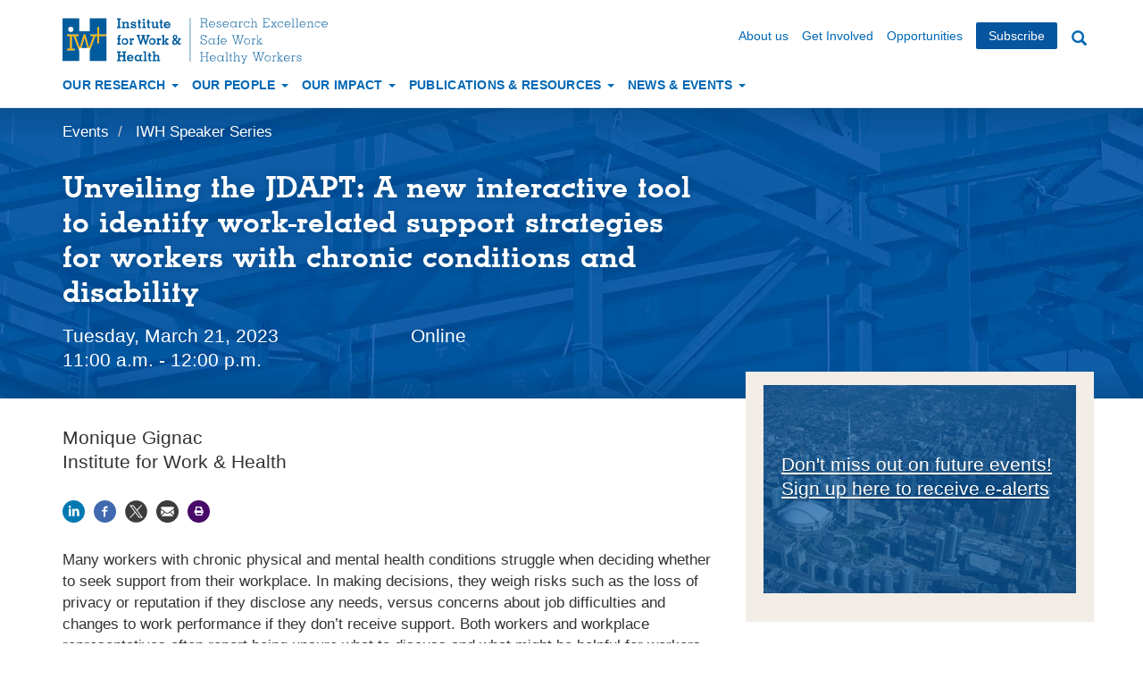

--- FILE ---
content_type: text/html; charset=UTF-8
request_url: https://www.iwh.on.ca/events/speaker-series/2023-mar-21
body_size: 37630
content:
<!DOCTYPE html>
<html  lang="en" dir="ltr">
  <head>
    <meta charset="utf-8" />
<meta name="description" content="Many workers with chronic physical and mental health conditions struggle when deciding whether to seek support from their workplace. The Job Demands and Accommodation Planning Tool (JDAPT) is designed to help address the complexity of disclosure decisions. Developed as part of a large research partnership, the JDAPT is an online, interactive tool that guides users through a series of simple questions about their job demands, job tasks and working conditions. In this presentation, Dr. Monique Gignac describes the JDAPT tool, its development, as well as data from two studies on the tool. She discusses the JDAPT’s potential to help workers by focusing on work solutions, not medical diagnoses and symptoms." />
<meta name="twitter:card" content="summary_large_image" />
<meta name="twitter:description" content="Many workers with chronic physical and mental health conditions struggle when deciding whether to seek support from their workplace. The Job Demands and Accommodation Planning Tool (JDAPT) is designed to help address the complexity of disclosure decisions. Developed as part of a large research partnership, the JDAPT is an online, interactive tool that guides users through a series of simple questions about their job demands, job tasks and working conditions. In this presentation, Dr. Monique Gignac describes the JDAPT tool, its development, as well as data from two studies on the tool. She discusses the JDAPT’s potential to help workers by focusing on work solutions, not medical diagnoses and symptoms." />
<meta name="twitter:site" content="@iwhresearch" />
<meta name="twitter:title" content="Unveiling the JDAPT: A new interactive tool to identify work-related support strategies for workers with chronic conditions and disability" />
<meta name="MobileOptimized" content="width" />
<meta name="HandheldFriendly" content="true" />
<meta name="viewport" content="width=device-width, initial-scale=1.0" />
<link rel="stylesheet" href="/sites/iwh/files/fontyourface/local_fonts/memphis_medium/font.css" media="all" />
<link rel="stylesheet" href="/sites/iwh/files/fontyourface/local_fonts/memphis_light/font.css" media="all" />
<link rel="stylesheet" href="/sites/iwh/files/fontyourface/local_fonts/memphis_extra_light/font.css" media="all" />
<link rel="stylesheet" href="/sites/iwh/files/fontyourface/local_fonts/memphis_bold/font.css" media="all" />
<link rel="icon" href="/themes/custom/iwh_boots/favicon.ico" type="image/vnd.microsoft.icon" />
<link rel="canonical" href="https://www.iwh.on.ca/events/speaker-series/2023-mar-21" />
<link rel="shortlink" href="https://www.iwh.on.ca/node/4023" />

    <title>Unveiling the JDAPT: A new interactive tool to identify work-related support strategies for workers with chronic conditions and disability</title>
    <link rel="stylesheet" media="all" href="/sites/iwh/files/css/css_OSBKqSCTxAj6RnoIaQmX7gNGcQyEAsG6VPd2L31N32w.css?delta=0&amp;language=en&amp;theme=iwh_boots&amp;include=eJxlj9EOgzAIRX-o2k9qqEVlo9JAa-ffT12WPeyF5J57SCCKVKsKxc8KGbvo002i6JO2AjzCA16O-hriJfqFJQIPVg-mbXEFFJZzebWv_yNj20qLTLZiciYTAYeMicBHMJqcHVYxXwHdTgklYI6YwkzIyStakc1ox-EuTwW7-XuOWVJjdB3jLJo_p90__JE3SABX-A" />
<link rel="stylesheet" media="all" href="https://cdn.jsdelivr.net/npm/entreprise7pro-bootstrap@3.4.8/dist/css/bootstrap.min.css" integrity="sha256-zL9fLm9PT7/fK/vb1O9aIIAdm/+bGtxmUm/M1NPTU7Y=" crossorigin="anonymous" />
<link rel="stylesheet" media="all" href="https://cdn.jsdelivr.net/npm/@unicorn-fail/drupal-bootstrap-styles@0.0.2/dist/3.1.1/7.x-3.x/drupal-bootstrap.min.css" integrity="sha512-nrwoY8z0/iCnnY9J1g189dfuRMCdI5JBwgvzKvwXC4dZ+145UNBUs+VdeG/TUuYRqlQbMlL4l8U3yT7pVss9Rg==" crossorigin="anonymous" />
<link rel="stylesheet" media="all" href="https://cdn.jsdelivr.net/npm/@unicorn-fail/drupal-bootstrap-styles@0.0.2/dist/3.1.1/8.x-3.x/drupal-bootstrap.min.css" integrity="sha512-jM5OBHt8tKkl65deNLp2dhFMAwoqHBIbzSW0WiRRwJfHzGoxAFuCowGd9hYi1vU8ce5xpa5IGmZBJujm/7rVtw==" crossorigin="anonymous" />
<link rel="stylesheet" media="all" href="https://cdn.jsdelivr.net/npm/@unicorn-fail/drupal-bootstrap-styles@0.0.2/dist/3.2.0/7.x-3.x/drupal-bootstrap.min.css" integrity="sha512-U2uRfTiJxR2skZ8hIFUv5y6dOBd9s8xW+YtYScDkVzHEen0kU0G9mH8F2W27r6kWdHc0EKYGY3JTT3C4pEN+/g==" crossorigin="anonymous" />
<link rel="stylesheet" media="all" href="https://cdn.jsdelivr.net/npm/@unicorn-fail/drupal-bootstrap-styles@0.0.2/dist/3.2.0/8.x-3.x/drupal-bootstrap.min.css" integrity="sha512-JXQ3Lp7Oc2/VyHbK4DKvRSwk2MVBTb6tV5Zv/3d7UIJKlNEGT1yws9vwOVUkpsTY0o8zcbCLPpCBG2NrZMBJyQ==" crossorigin="anonymous" />
<link rel="stylesheet" media="all" href="https://cdn.jsdelivr.net/npm/@unicorn-fail/drupal-bootstrap-styles@0.0.2/dist/3.3.1/7.x-3.x/drupal-bootstrap.min.css" integrity="sha512-ZbcpXUXjMO/AFuX8V7yWatyCWP4A4HMfXirwInFWwcxibyAu7jHhwgEA1jO4Xt/UACKU29cG5MxhF/i8SpfiWA==" crossorigin="anonymous" />
<link rel="stylesheet" media="all" href="https://cdn.jsdelivr.net/npm/@unicorn-fail/drupal-bootstrap-styles@0.0.2/dist/3.3.1/8.x-3.x/drupal-bootstrap.min.css" integrity="sha512-kTMXGtKrWAdF2+qSCfCTa16wLEVDAAopNlklx4qPXPMamBQOFGHXz0HDwz1bGhstsi17f2SYVNaYVRHWYeg3RQ==" crossorigin="anonymous" />
<link rel="stylesheet" media="all" href="https://cdn.jsdelivr.net/npm/@unicorn-fail/drupal-bootstrap-styles@0.0.2/dist/3.4.0/8.x-3.x/drupal-bootstrap.min.css" integrity="sha512-tGFFYdzcicBwsd5EPO92iUIytu9UkQR3tLMbORL9sfi/WswiHkA1O3ri9yHW+5dXk18Rd+pluMeDBrPKSwNCvw==" crossorigin="anonymous" />
<link rel="stylesheet" media="all" href="/sites/iwh/files/css/css_CaQRVASx8FWdnmZseIygXTYcAmOMJ7ufFrsEPNS1alM.css?delta=9&amp;language=en&amp;theme=iwh_boots&amp;include=eJxlj9EOgzAIRX-o2k9qqEVlo9JAa-ffT12WPeyF5J57SCCKVKsKxc8KGbvo002i6JO2AjzCA16O-hriJfqFJQIPVg-mbXEFFJZzebWv_yNj20qLTLZiciYTAYeMicBHMJqcHVYxXwHdTgklYI6YwkzIyStakc1ox-EuTwW7-XuOWVJjdB3jLJo_p90__JE3SABX-A" />

    <script type="application/json" data-drupal-selector="drupal-settings-json">{"path":{"baseUrl":"\/","pathPrefix":"","currentPath":"node\/4023","currentPathIsAdmin":false,"isFront":false,"currentLanguage":"en"},"pluralDelimiter":"\u0003","suppressDeprecationErrors":true,"gtag":{"tagId":"G-0CBPK40CJS","consentMode":false,"otherIds":[],"events":[],"additionalConfigInfo":[]},"ajaxPageState":{"libraries":"[base64]","theme":"iwh_boots","theme_token":null},"ajaxTrustedUrl":{"\/search":true},"bootstrap":{"forms_has_error_value_toggle":1,"modal_animation":1,"modal_backdrop":"true","modal_focus_input":1,"modal_keyboard":1,"modal_select_text":1,"modal_show":1,"modal_size":"","popover_enabled":1,"popover_animation":1,"popover_auto_close":1,"popover_container":"body","popover_content":"","popover_delay":"0","popover_html":0,"popover_placement":"right","popover_selector":"","popover_title":"","popover_trigger":"click"},"views":{"ajax_path":"\/views\/ajax","ajaxViews":{"views_dom_id:6ffc3a31517f0f446f1943b9131e6b252d8bdc1e1c28f67ef798dcefe32fe921":{"view_name":"project_page_lists","view_display_id":"block_10","view_args":"4023","view_path":"\/node\/4023","view_base_path":null,"view_dom_id":"6ffc3a31517f0f446f1943b9131e6b252d8bdc1e1c28f67ef798dcefe32fe921","pager_element":0},"views_dom_id:37b34f0702d072f9d3540bfa989c660cfc206ba6cae6dff625c428f79088bd47":{"view_name":"projects","view_display_id":"block_1","view_args":"4023","view_path":"\/node\/4023","view_base_path":"projects","view_dom_id":"37b34f0702d072f9d3540bfa989c660cfc206ba6cae6dff625c428f79088bd47","pager_element":0},"views_dom_id:753f4d046ed22c7433ac09c9ce83b4ff5670bbbb6bd515e3d2316b51b4acd0cf":{"view_name":"presenter_info","view_display_id":"block_1","view_args":"4023","view_path":"\/node\/4023","view_base_path":null,"view_dom_id":"753f4d046ed22c7433ac09c9ce83b4ff5670bbbb6bd515e3d2316b51b4acd0cf","pager_element":0},"views_dom_id:5b49d6a48de6b966d57cf025857942ed8395cc7369e7cb47417f64676cd5d0f0":{"view_name":"videos","view_display_id":"block_1","view_args":"4023","view_path":"\/node\/4023","view_base_path":null,"view_dom_id":"5b49d6a48de6b966d57cf025857942ed8395cc7369e7cb47417f64676cd5d0f0","pager_element":0}}},"user":{"uid":0,"permissionsHash":"c31b9d429ce074383077f5d70b72181322c4ddd1d3f4f7a5c2b964e6dce75d57"}}</script>
<script src="/sites/iwh/files/js/js_Q1TY-EhTnIjvN0iBPA6ds-xd08e6byP2hUm_rsWdaUo.js?scope=header&amp;delta=0&amp;language=en&amp;theme=iwh_boots&amp;include=eJxljeEKhDAMg19o2kcqHdRamXZsZfPe_sRDD_RPSD4SEs28eqEM8XKYC6Nu6uFGkC1b4xLETBKjk4Ac8swjLbQH7TOeU5BkkdJQ_ZN0k9CUe4VTf83OcbKy4v_oRb4-4D_6"></script>
<script src="/modules/contrib/google_tag/js/gtag.js?t76dij"></script>

  </head>
  <body class="fontyourface iwh4023 path-node page-node-type-event navbar-is-static-top has-glyphicons">
    <a href="#main-content" class="visually-hidden focusable skip-link">
      Skip to main content
    </a>
    
      <div class="dialog-off-canvas-main-canvas" data-off-canvas-main-canvas>
    

          <header class="navbar navbar-default navbar-static-top" id="navbar" role="banner">
              <div class="container">
            <div class="navbar-header">
          <div class="clearfix region region-navigation">
          <a class="logo navbar-btn pull-left" href="/" title="Home" rel="home">
      <img src="/sites/iwh/files/iwh/iwh_logo.svg" alt="Institute for Work &amp; Health: Research excellence. Safe work. Healthy workers. - Home" />
    </a>
   <nav role="navigation" aria-labelledby="block-secondarynavigation-wd-screen-menu" id="block-secondarynavigation-wd-screen" class="clearfix pull-right hidden-xs hidden-sm">
            
  <h2 class="visually-hidden" id="block-secondarynavigation-wd-screen-menu">Secondary navigation</h2>
  

        
              <ul class="menu nav navbar-nav">
                            <li>
        <a href="/about-us" data-drupal-link-system-path="node/1483">About us</a>
                  </li>
                        <li>
        <a href="/get-involved" data-drupal-link-system-path="node/4466">Get Involved</a>
                  </li>
                        <li>
        <a href="/opportunities" data-drupal-link-system-path="node/1482">Opportunities</a>
                  </li>
                        <li>
        <a href="/subscribe" data-drupal-link-system-path="webform/e_alerts_sign_up">Subscribe</a>
                  </li>
        </ul>
  


  </nav>

  </div>

                          <button type="button" class="navbar-toggle" data-toggle="collapse" data-target="#navbar-collapse">
            <span class="sr-only">Toggle navigation</span>
            <span class="icon-bar"></span>
            <span class="icon-bar"></span>
            <span class="icon-bar"></span>
          </button>
              </div>

                    <div id="navbar-collapse" class="navbar-collapse collapse">
            <div class="clearfix region region-navigation-collapsible">
    <nav role="navigation" aria-labelledby="block-iwh-boots-main-menu-menu" id="block-iwh-boots-main-menu">
            
  <h2 class="visually-hidden" id="block-iwh-boots-main-menu-menu">Main navigation</h2>
  

        
              <ul class="menu nav navbar-nav">
                            <li class="expanded dropdown">
        <a href="" class="dropdown-toggle" data-toggle="dropdown">Our Research <span class="caret"></span></a>
                                  <ul class="menu dropdown-menu">
                            <li>
        <a href="/research-priorities" data-drupal-link-system-path="node/4168">Research priorities</a>
                  </li>
                        <li>
        <a href="/topics" data-drupal-link-system-path="topics">Selected topics</a>
                  </li>
                        <li>
        <a href="/projects" data-drupal-link-system-path="projects">Project directory</a>
                  </li>
        </ul>
  
            </li>
                        <li class="expanded dropdown">
        <a href="" class="dropdown-toggle" data-toggle="dropdown">Our People <span class="caret"></span></a>
                                  <ul class="menu dropdown-menu">
                            <li>
        <a href="/scientists" data-drupal-link-system-path="node/73">Scientists</a>
                  </li>
                        <li>
        <a href="/executive-team" data-drupal-link-system-path="node/72">Executive team</a>
                  </li>
                        <li>
        <a href="/board-of-directors" data-drupal-link-system-path="node/69">Board of Directors</a>
                  </li>
                        <li>
        <a href="/scientific-advisory-committee" data-drupal-link-system-path="node/70">Scientific Advisory Committee</a>
                  </li>
                        <li>
        <a href="/adjunct-scientists" data-drupal-link-system-path="node/74">Adjunct scientists</a>
                  </li>
                        <li>
        <a href="/staff" data-drupal-link-system-path="staff">Staff directory</a>
                  </li>
        </ul>
  
            </li>
                        <li class="expanded dropdown">
        <a href="" class="dropdown-toggle" data-toggle="dropdown">Our Impact <span class="caret"></span></a>
                                  <ul class="menu dropdown-menu">
                            <li>
        <a href="/research-impact" data-drupal-link-system-path="node/2726">Research impact</a>
                  </li>
                        <li>
        <a href="/impact-case-studies" data-drupal-link-system-path="impact-case-studies">Impact case studies</a>
                  </li>
                        <li>
        <a href="/knowledge-transfer-and-exchange" data-drupal-link-system-path="node/2720">Knowledge transfer &amp; exchange</a>
                  </li>
                        <li>
        <a href="/stakeholder-networks" data-drupal-link-system-path="node/2728">Our stakeholder networks</a>
                  </li>
                        <li>
        <a href="/partner-organizations" data-drupal-link-system-path="node/75">Partner organizations</a>
                  </li>
                        <li>
        <a href="/building-capacity" data-drupal-link-system-path="node/4374">Building capacity</a>
                  </li>
        </ul>
  
            </li>
                        <li class="expanded dropdown">
        <a href="" class="dropdown-toggle" data-toggle="dropdown">Publications &amp; Resources <span class="caret"></span></a>
                                  <ul class="menu dropdown-menu">
                            <li>
        <a href="/plain-language-summaries" data-drupal-link-system-path="plain-language-summaries">Plain-language summaries</a>
                  </li>
                        <li>
        <a href="/tools-and-guides" data-drupal-link-system-path="tools-and-guides">Tools &amp; guides</a>
                  </li>
                        <li>
        <a href="/videos-and-presentations" data-drupal-link-system-path="node/3254">Videos &amp; presentations</a>
                  </li>
                        <li>
        <a href="/scientific-reports" data-drupal-link-system-path="scientific-reports">Scientific reports</a>
                  </li>
                        <li>
        <a href="/journal-articles" data-drupal-link-system-path="journal-articles">Journal articles</a>
                  </li>
                        <li>
        <a href="/what-researchers-mean-by" data-drupal-link-system-path="what-researchers-mean-by">What researchers mean by...</a>
                  </li>
                        <li>
        <a href="/corporate-reports" data-drupal-link-system-path="node/2630">Corporate reports</a>
                  </li>
                        <li>
        <a href="/publications" data-drupal-link-system-path="publications">Document directory</a>
                  </li>
        </ul>
  
            </li>
                        <li class="expanded dropdown">
        <a href="" class="dropdown-toggle" data-toggle="dropdown">News &amp; Events <span class="caret"></span></a>
                                  <ul class="menu dropdown-menu">
                            <li>
        <a href="/events" data-drupal-link-system-path="events">Events</a>
                  </li>
                        <li>
        <a href="/news" data-drupal-link-system-path="news">What&#039;s new</a>
                  </li>
                        <li>
        <a href="/media-room" data-drupal-link-system-path="node/87">Media room</a>
                  </li>
                        <li>
        <a href="/iwh-in-media" data-drupal-link-system-path="node/88">IWH in the media</a>
                  </li>
                        <li>
        <a href="/iwh-news-archive" data-drupal-link-system-path="node/1002">IWH News archive</a>
                  </li>
        </ul>
  
            </li>
        </ul>
  


  </nav>
<nav role="navigation" aria-labelledby="block-secondarynavigation-menu" id="block-secondarynavigation" class="clearfix visible-xs-block visible-sm-block">
            
  <h2 class="visually-hidden" id="block-secondarynavigation-menu">Secondary navigation</h2>
  

        
              <ul class="menu nav navbar-nav">
                            <li>
        <a href="/about-us" data-drupal-link-system-path="node/1483">About us</a>
                  </li>
                        <li>
        <a href="/get-involved" data-drupal-link-system-path="node/4466">Get Involved</a>
                  </li>
                        <li>
        <a href="/opportunities" data-drupal-link-system-path="node/1482">Opportunities</a>
                  </li>
                        <li>
        <a href="/subscribe" data-drupal-link-system-path="webform/e_alerts_sign_up">Subscribe</a>
                  </li>
        </ul>
  


  </nav>
<section class="views-exposed-form block block-views block-views-exposed-filter-blocksearch-v2-search-block clearfix" data-drupal-selector="views-exposed-form-search-v2-search-block" id="block-search-block-v2">
  
    

      <form action="/search" method="get" id="views-exposed-form-search-v2-search-block" accept-charset="UTF-8">
  <div class="form--inline form-inline clearfix">
  <div class="form-item js-form-item form-type-textfield js-form-type-textfield form-item-keys js-form-item-keys form-no-label form-group">
  
  
  <input placeholder="Enter your keywords" data-drupal-selector="edit-keys" class="form-text form-control" type="text" id="edit-keys" name="keys" value="" size="30" maxlength="128" />

  
  
  </div>
<div data-drupal-selector="edit-actions" class="form-actions form-group js-form-wrapper form-wrapper" id="edit-actions"><button data-drupal-selector="edit-submit-search-v2" class="button js-form-submit form-submit btn-primary btn icon-before" type="submit" id="edit-submit-search-v2" value="Search"><span class="icon glyphicon glyphicon-search" aria-hidden="true"></span>
Search</button></div>

</div>

</form>

  </section>


  </div>

        </div>
                    </div>
          </header>
  

<div role="main" class="main-container js-quickedit-main-content">

    
  <div class="container-fluid">
    <div class="row">

                  <section class="col-sm-12">
        
                                      <div class="highlighted">  <div class="region region-highlighted">
    <div data-drupal-messages-fallback class="hidden"></div>

  </div>
</div>
                  
                
                
                                      
                          
                          <a id="main-content"></a>
            <div class="region region-content">
      <div class="row bs-2col-bricked node node--type-event node--view-mode-full" class="container-fluid">
  
<div class="page-head">
<div class="page-head-inner">
<div class="container">

<div class="row">
    <div class="col-sm-12 col-md-8 bs-region bs-region--top">
          
            <div class="field field--name-dynamic-block-fieldnode-breadcrumbs field--type-ds field--label-hidden field--item">  <ol class="breadcrumb">
          <li >
                  <a href="/events">Events</a>
              </li>
          <li >
                  <a href="/events/speaker-series">IWH Speaker Series</a>
              </li>
      </ol>
</div>
      
            <div class="field field--name-node-title field--type-ds field--label-hidden field--item"><h1 class="page-header">
  Unveiling the JDAPT: A new interactive tool to identify work-related support strategies for workers with chronic conditions and disability
</h1>
</div>
      
  </div>
  </div>

<div class="row">
    <div class="col-sm-12 col-md-4 bs-region bs-region--top-left">
        
            <p  class="lead">
                  <time datetime="2023-03-21T12:00:00Z">Tuesday, March 21, 2023</time>

      
      </p>
  

    
            <p  class="lead">
                  11:00 a.m. - 12:00 p.m.
      
      </p>
  


  </div>
  
    <div class="col-sm-12 col-md-5 bs-region bs-region--top-right">
        
            <p  class="lead">
                  Online
      
      </p>
  


  </div>
  </div><!-- end row -->

</div><!-- end container -->
</div><!-- end page head inner -->
</div><!-- end page head -->


<div class="main">
<div class="container">
<div class="row">
    <div class="col-sm-12 col-md-8 bs-region bs-region--bottom-left">
          <div  class="lead">
        
      <p>
       Monique Gignac <br />
   Institute for Work &amp; Health
     

</p>
      
  
    </div>


            <div class="field field--name-dynamic-block-fieldnode-social-media-sharing-block field--type-ds field--label-hidden field--item">

<div class="social-media-sharing">
  <ul class="">
                    <li>
        <a    target="_blank"   class="linkedin share"   href="http://www.linkedin.com/shareArticle?mini=true&amp;url=https://www.iwh.on.ca/events/speaker-series/2023-mar-21&amp;title=Unveiling the JDAPT: A new interactive tool to identify work-related support strategies for workers with chronic conditions and disability&amp;source=https://www.iwh.on.ca/events/speaker-series/2023-mar-21"
          title="Share on Linkedin">
                      <img alt="Share on Linkedin" src="https://www.iwh.on.ca/modules/contrib/social_media/icons/linkedin.svg">
                  </a>

      </li>
                <li>
        <a    target="_blank"   class="facebook-share share"   href="http://www.facebook.com/share.php?u=https://www.iwh.on.ca/events/speaker-series/2023-mar-21&amp;title=Unveiling the JDAPT: A new interactive tool to identify work-related support strategies for workers with chronic conditions and disability"
          title="Share on Facebook">
                      <img alt="Share on Facebook" src="https://www.iwh.on.ca/modules/contrib/social_media/icons/facebook_share.svg">
                  </a>

      </li>
                <li>
        <a    target="_blank"   class="twitter share"   href="https://x.com/intent/tweet?url=https://www.iwh.on.ca/events/speaker-series/2023-mar-21&amp;status=Unveiling the JDAPT: A new interactive tool to identify work-related support strategies for workers with chronic conditions and disability+https://www.iwh.on.ca/events/speaker-series/2023-mar-21"
          title="Share on X">
                      <img alt="Share on X" src="https://www.iwh.on.ca//sites/iwh/files/iwh/socialmedia_twitter_x_grey.svg">
                  </a>

      </li>
                <li>
        <a      class="email share"   href="mailto:?subject=Unveiling the JDAPT: A new interactive tool to identify work-related support strategies for workers with chronic conditions and disability&amp;body=Check out this page https://www.iwh.on.ca/events/speaker-series/2023-mar-21"
          title="Share using Email">
                      <img alt="Share using Email" src="https://www.iwh.on.ca/modules/contrib/social_media/icons/email.svg">
                  </a>

      </li>
                <li>
        <a      class="print share"   onclick="window.print()"
          title="Print this page">
                      <img alt="Print this page" src="https://www.iwh.on.ca/modules/contrib/social_media/icons/print.svg">
                  </a>

      </li>
      </ul>
</div>

</div>
      
            <div class="field field--name-field-body field--type-entity-reference-revisions field--label-hidden field--item">  <div class="paragraph paragraph--type--text-area paragraph--view-mode--default">
          
            <div class="field field--name-field-text-area field--type-text-long field--label-hidden field--item"><p>Many workers with chronic physical and mental health conditions struggle when deciding whether to seek support from their workplace. In making decisions, they weigh risks such as the loss of privacy or reputation if they disclose any needs, versus concerns about job difficulties and changes to work performance if they don’t receive support. Both workers and workplace representatives often report being unsure what to discuss and what might be helpful for workers.</p>

<p>The new, online and interactive Job Demands and Accommodation Planning Tool (JDAPT) is designed to help address the complexity of disclosure decisions. Developed as part of a large research partnership called Accommodating and Communicating about Episodic Disabilities (<a href="https://aced.iwh.on.ca/" rel=" noopener" target="_blank">aced.iwh.on.ca</a>), and with input from researchers, health charities, people with lived experience and workplace representatives, the JDAPT guides users through a series of simple questions about their job demands, job tasks and working conditions. Users then receive a personalized list of support ideas relevant to their working situation.&nbsp;</p>

<p>In this presentation, Dr. Monique Gignac describes the JDAPT tool, its development, as well as data from two studies on the tool. She discusses the JDAPT’s potential to help workers by focusing on work solutions, not medical diagnoses and symptoms.</p>
</div>
      
      </div>
</div>
      
            <div class="field field--name-dynamic-block-fieldnode-videos-related-to-event field--type-ds field--label-hidden field--item"><div class="views-element-container form-group"><div class="view view-videos view-id-videos view-display-id-block_1 js-view-dom-id-5b49d6a48de6b966d57cf025857942ed8395cc7369e7cb47417f64676cd5d0f0">
  
    
      
      <div class="view-content">
          <div class="views-row"><div class="media media--type-slidecast media--view-mode-full">
  
  <div>
        
            <h2  class="view-header">
                  Watch slidecast
      
      </h2>
  

    
            <div class="video-embed-field-provider-youtube video-embed-field-responsive-video form-group"><iframe width="854" height="480" frameborder="0" allowfullscreen="allowfullscreen" src="https://www.youtube.com/embed/l8B3XxRaVLs?autoplay=1&amp;start=0&amp;rel=0"></iframe>
</div>

      
  


  </div>
</div>

</div>
    <div class="views-row"><div class="row bs-1col media media--type-presentation media--view-mode-full">
  
  <div class="col-sm-12 bs-region bs-region--main">
            <h2  class="view-header field-label-above">Download presentation</h2>
  
            <span class="file file--mime-application-pdf file--application-pdf icon-before"><span class="glyphicon glyphicon-circle-arrow-down file-icon" aria-hidden="true"></span><span class="file-link"><a href="https://www.iwh.on.ca/sites/iwh/files/iwh/presentations/iwh_speaker_series_2023-03-21_gignac.pdf" type="application/pdf; length=1972562" title="Open file in new window" target="_blank">iwh_speaker_series_2023-03-21_gignac.pdf</a></span><span class="file-size">(1.88 MB)</span></span>
      
  


  </div>
</div>

</div>

    </div>
  
      
          </div>
</div>
</div>
      
            <div class="field field--name-dynamic-block-fieldnode-presenter-bio field--type-ds field--label-hidden field--item"><div class="views-element-container form-group"><div class="clearfix view view-presenter-info view-id-presenter_info view-display-id-block_1 js-view-dom-id-753f4d046ed22c7433ac09c9ce83b4ff5670bbbb6bd515e3d2316b51b4acd0cf">
  
    
      <div class="view-header">
      <div class="view-header"><h2>About presenter(s)
</h2></div>
    </div>
      
      <div class="view-content">
          <div class="views-row"><div class="views-field views-field-field-iwh-researcher"><div class="field-content"><div>
<div class="pull-left"></div>
<p>Dr. Monique Gignac is scientific director and senior scientist at the Institute for Work &amp; Health, and director of the ACED partnership. She is also a professor in the University of Toronto’s Dalla Lana School of Public Health. Her research expertise is in the areas of health and social psychology, including health models of disability. Of particular interest is research on workplace communication, privacy, support and accommodation needs among individuals living with chronic, episodic conditions. </p>
</div></div></div></div>

    </div>
  
          </div>
</div>
</div>
      
            <div class="field field--name-dynamic-block-fieldnode-related-project field--type-ds field--label-hidden field--item"><div class="views-element-container form-group"><div class="view view-projects view-id-projects view-display-id-block_1 js-view-dom-id-37b34f0702d072f9d3540bfa989c660cfc206ba6cae6dff625c428f79088bd47">
  
    
      <div class="view-header">
      <h2>Related project</h2>
    </div>
      
      <div class="view-content">
          <div class="views-row"><span class="views-field views-field-title"><span class="field-content"><a href="/projects/accommodating-and-communicating-about-episodic-disabilities-aced-partnership-to-deliver-workplace-resources-to-sustain-employment-of-people-with-chronic-episodic-conditions" hreflang="en">Accommodating and Communicating about Episodic Disabilities (ACED): A partnership to deliver workplace resources to sustain employment of people with chronic, episodic conditions</a>. Funded by Canadian Institutes of Health Research and Social Sciences &amp; Humanities Research Council of Canada Signature Initiative. Ongoing.</span></span></div>

    </div>
  
          </div>
</div>
</div>
      
            <div class="field field--name-dynamic-block-fieldnode-related-publications4 field--type-ds field--label-hidden field--item"><div class="views-element-container form-group"><div class="iwh-item-list view view-project-page-lists view-id-project_page_lists view-display-id-block_10 js-view-dom-id-6ffc3a31517f0f446f1943b9131e6b252d8bdc1e1c28f67ef798dcefe32fe921">
  
    
      
  
          </div>
</div>
</div>
      
            <div class="field field--name-dynamic-block-fieldnode-about-series field--type-ds field--label-hidden field--item"><div class="views-element-container form-group"><div class="view view-custom-blocks view-id-custom_blocks view-display-id-block_1 js-view-dom-id-e78d9b96759315af9c5b4f9b8abe0d0afb0f49d62baf238911457f1ff9ff0a99">
  
    
      
      <div class="view-content">
          <div class="clearfix views-row"><div class="block-content block-content--type-basic block-content--view-mode-default ds-1col clearfix">

  

        <h2  class="view-header clearfix">
        
            About IWH Speaker Series
      
  
    </h2>


            <div class="field field--name-body field--type-text-with-summary field--label-hidden field--item"><p>The IWH Speaker Series brings you the latest findings from work and health&nbsp;researchers from the&nbsp;Institute for Work &amp; Health (IWH) and beyond. For those unable to attend, the recorded webinar of most presentations in the IWH Speaker Series are made available on its web page within a week of the event.</p></div>
      

</div>

</div>

    </div>
  
          </div>
</div>
</div>
      
  </div>
  
    <div class="sideblock iwh-warmgray col-sm-12 col-md-4 bs-region bs-region--bottom-right">
    
            <div class="field field--name-field-event-registration field--type-entity-reference-revisions field--label-hidden field--item">

  <div class="paragraph paragraph--type--registration paragraph--view-mode--default">
    	
			
	
		
				<div class="featured-box">
			<div class="featured-image"><img alt="" class="img-responsive" data-entity-type="file" src="/sites/iwh/files/inline-images/toronto.jpg" /></div>
			<div class="featured-text">
			<p class="lead"><a href="/subscribe?utm_source=events&utm_campaign=speaker-series" title="Click here to sign up for alerts">Don't miss out on future events!
			Sign up here to receive e-alerts</a></p>
			</div>
			</div>
			
      </div>
</div>
      
  </div>
  </div>    
</div>

</div><!-- end main -->


   
 
 
</div>



  </div>

              </section>
    </div>
  </div>
    
</div>


<footer class="footer" role="contentinfo">


      <div class="container-fluid footer-stripe"> 
      <div class="container"> 
          <div class="region region-footer">
    <section id="block-footertopwsignupaboutcontactus" class="block block-block-content block-block-contentd4d3f325-dabc-4e24-a188-1abab6da7a66 clearfix">
  
    

      <div class="block-content block-content--type-basic block-content--view-mode-full ds-1col clearfix">

  

  
            <div class="field field--name-body field--type-text-with-summary field--label-hidden field--item"><h2 class="visually-hidden">Footer information</h2>

<div class="row">
<div class="col-md-4 col-xs-12 footer-callout">
<h3>Stay Connected</h3>

<p>Stay up to date on the latest research, events and news. <a href="/subscribe?utm_source=footer&amp;utm_campaign=https://www.iwh.on.ca/events/speaker-series/2023-mar-21">Subscribe to our monthly e-newsletter</a>.</p>

<ul class="social-icons list-inline">
	<li><a href="http://www.linkedin.com/company/institute-for-work-and-health" target="_blank"><img alt="Connect on LinkedIn" height="24" src="/sites/iwh/files/iwh/iwhsocialmedia-linkedin-iconmonstr.svg" width="24" loading="lazy"></a></li>
	<li><a href="https://www.youtube.com/iwhresearch" target="_blank"><img alt="Visit us on YouTube" height="24" src="/sites/iwh/files/iwh/iwhsocialmedia-youtube-iconmonstr.svg" width="24" loading="lazy"></a></li>
	<li><a href="https://bsky.app/profile/iwhresearch.bsky.social" target="_blank"><img alt="Follow us on Bluesky" height="24" src="/sites/iwh/files/iwh/iwhsocialmedia-bluesky.svg" width="24" loading="lazy"></a></li>
	<li><a href="https://www.facebook.com/iwh.research" target="_blank"><img alt="Follow us on Facebook" height="24" src="/sites/iwh/files/iwh/iwhsocialmedia-facebook-iconmonstr.svg" width="24" loading="lazy"></a></li>
	<li><a href="https://www.instagram.com/iwhnews/" target="_blank"><img alt="Follow us on Instagram" height="24" src="/sites/iwh/files/iwh/iwhsocialmedia-instagram-iconmonstr.svg" width="24" loading="lazy"></a></li>
	<li><a href="https://x.com/iwhresearch" target="_blank"><img alt="Follow us on X" height="24" src="/sites/iwh/files/iwh/iwhsocialmedia-x-twitter.svg" width="24" loading="lazy"></a></li>
	<li><a href="/rss.xml"><img alt="Get the latest using our RSS Feed" height="24" src="/sites/iwh/files/iwh/iconmonstr-rss-feed-4.svg" width="24" loading="lazy"></a></li>
</ul>
</div>

<div class="col-md-4 col-xs-12">
<h3>Institute for Work &amp; Health</h3>

<p>We are an independent, not-for-profit organization. Our mission is to conduct and mobilize research that supports policy-makers, employers and workers in creating healthy, safe and inclusive work environments.</p>
</div>

<div class="col-md-4 col-xs-12">
<h3>Contact Us</h3>

<address>400 University Avenue, Suite 1800<br>
Toronto, Ontario M5G 1S5<br>
416-927-2027<br>
<a href="mailto:info@iwh.on.ca">info@iwh.on.ca</a></address>
</div>
</div>
</div>
      

</div>


  </section>


  </div>

      </div>
    </div>
  
      <div class="container"> 
        <div class="region region-footer-bottom">
    <nav role="navigation" aria-labelledby="block-iwh-boots-footer-menu" id="block-iwh-boots-footer">
            
  <h2 class="visually-hidden" id="block-iwh-boots-footer-menu">Footer menu</h2>
  

        
              <ul class="menu nav navbar-nav">
                            <li>
        <a href="/privacy-policies" data-drupal-link-system-path="node/49">Privacy policies</a>
                  </li>
                        <li>
        <a href="/accessibility" data-drupal-link-system-path="node/50">Accessibility</a>
                  </li>
                        <li>
        <a href="/copyright" data-drupal-link-system-path="node/51">Copyright &amp; disclaimer</a>
                  </li>
                        <li>
        <a href="/sitemap" data-drupal-link-system-path="sitemap">Site map</a>
                  </li>
                        <li>
        <a href="/contact-us" data-drupal-link-system-path="node/53">Contact us</a>
                  </li>
                        <li>
        <a href="https://outlook.office.com">Webmail</a>
                  </li>
        </ul>
  


  </nav>

  </div>

    </div>
  
</footer>
  </div>

    
    <script src="/sites/iwh/files/js/js_3mChnMlzxmgTsXOSFUXDBmblqu5PDEOzPv9TzPzvrf8.js?scope=footer&amp;delta=0&amp;language=en&amp;theme=iwh_boots&amp;include=eJxljeEKhDAMg19o2kcqHdRamXZsZfPe_sRDD_RPSD4SEs28eqEM8XKYC6Nu6uFGkC1b4xLETBKjk4Ac8swjLbQH7TOeU5BkkdJQ_ZN0k9CUe4VTf83OcbKy4v_oRb4-4D_6"></script>
<script src="https://cdn.jsdelivr.net/npm/entreprise7pro-bootstrap@3.4.8/dist/js/bootstrap.min.js" integrity="sha256-3XV0ZwG+520tCQ6I0AOlrGAFpZioT/AyPuX0Zq2i8QY=" crossorigin="anonymous"></script>
<script src="/sites/iwh/files/js/js_swQCME81jxXcMiIpOEVUNC1cNEl-HvxOg_UT6Fi08aU.js?scope=footer&amp;delta=2&amp;language=en&amp;theme=iwh_boots&amp;include=eJxljeEKhDAMg19o2kcqHdRamXZsZfPe_sRDD_RPSD4SEs28eqEM8XKYC6Nu6uFGkC1b4xLETBKjk4Ac8swjLbQH7TOeU5BkkdJQ_ZN0k9CUe4VTf83OcbKy4v_oRb4-4D_6"></script>

  </body>
</html>


--- FILE ---
content_type: text/css
request_url: https://www.iwh.on.ca/sites/iwh/files/fontyourface/local_fonts/memphis_extra_light/font.css
body_size: -18
content:
@font-face {
font-family: 'memphis';
font-weight: 100;
font-style: normal;
src: url('font.woff') format('woff');
}


--- FILE ---
content_type: image/svg+xml
request_url: https://www.iwh.on.ca/sites/iwh/files/iwh/iwh_logo.svg
body_size: 19888
content:
<svg xmlns="http://www.w3.org/2000/svg" width="4.338in" height="0.745in" viewBox="0 0 312.349 53.606"><defs><style>.a{fill:#005c9c;}.b{fill:#fdb812;}.c{fill:#fff;}</style></defs><title>iwh_logo_2020_blue_name_blue_with_tagline - for website - working 1 6</title><path class="a" d="M318.151,461.243v-0.7h1.29v-9.075h-1.29v-0.7h4.508c2.841,0,3.668,1.2,3.668,2.508a2.5,2.5,0,0,1-2.334,2.523v0.028a2.336,2.336,0,0,1,1.841,2.595v2.117h1.3v0.7h-2.088v-2.855c0-1.957-1.435-2.291-3.247-2.291h-1.58v4.451H321.5v0.7h-3.349Zm2.072-5.842h1.58c1.421,0,3.74-.058,3.74-2.029,0-1.826-1.957-1.9-3.232-1.9h-2.088V455.4Z" transform="translate(-155.89 -450.316)"/><path class="a" d="M329.187,458.242a2.676,2.676,0,0,0,2.842,2.493,3.055,3.055,0,0,0,2.508-1.333h0.812a3.677,3.677,0,0,1-3.406,1.985,3.359,3.359,0,0,1-3.479-3.334,3.512,3.512,0,0,1,3.639-3.537,3.445,3.445,0,0,1,3.537,3.725h-6.451Zm5.727-.652a2.9,2.9,0,0,0-5.727,0h5.727Z" transform="translate(-155.89 -450.316)"/><path class="a" d="M338.15,458.939a2.039,2.039,0,0,0,2.276,1.8c1.464,0,1.754-.941,1.754-1.231,0-1.986-4.755-.783-4.755-3.219,0-.8.667-1.768,2.334-1.768a3.257,3.257,0,0,1,1.972.652v-0.507h0.652v2h-0.623a1.717,1.717,0,0,0-1.957-1.493c-0.726,0-1.653.175-1.653,1.016,0,2.043,4.74.449,4.755,3.334,0.015,0.9-1.015,1.869-2.537,1.869a3.335,3.335,0,0,1-2.218-.884v0.739H337.5v-2.3h0.652Z" transform="translate(-155.89 -450.316)"/><path class="a" d="M345.286,458.242a2.677,2.677,0,0,0,2.842,2.493,3.055,3.055,0,0,0,2.508-1.333h0.812a3.676,3.676,0,0,1-3.406,1.985,3.359,3.359,0,0,1-3.479-3.334,3.512,3.512,0,0,1,3.639-3.537,3.445,3.445,0,0,1,3.537,3.725h-6.451Zm5.727-.652a2.9,2.9,0,0,0-5.727,0h5.727Z" transform="translate(-155.89 -450.316)"/><path class="a" d="M360.339,460.591h1.116v0.652h-1.841v-1.16a3.819,3.819,0,0,1-2.74,1.3,3.376,3.376,0,0,1-3.435-3.536,3.471,3.471,0,0,1,3.435-3.335,3.414,3.414,0,0,1,2.711,1.334h0.029v-1.188h1.841v0.652h-1.116v5.276Zm-6.176-2.769a2.718,2.718,0,1,0,5.422,0,2.614,2.614,0,0,0-2.711-2.653A2.7,2.7,0,0,0,354.163,457.823Z" transform="translate(-155.89 -450.316)"/><path class="a" d="M365.179,455.445h0.028a1.884,1.884,0,0,1,1.624-.928,1.324,1.324,0,0,1,1.42,1.421h-0.725a0.7,0.7,0,0,0-.855-0.769c-1.058,0-1.479,1.334-1.479,2.262v3.16h1.175v0.652h-3.1v-0.652h1.2v-5.276h-1.189v-0.652h1.9v0.782Z" transform="translate(-155.89 -450.316)"/><path class="a" d="M375.23,456.866a2.213,2.213,0,0,0-2.218-1.7,2.642,2.642,0,0,0-2.726,2.8,2.686,2.686,0,0,0,2.769,2.768,3.038,3.038,0,0,0,2.349-1.275l0.508,0.406a3.57,3.57,0,0,1-3,1.522,3.212,3.212,0,0,1-3.349-3.436A3.336,3.336,0,0,1,373,454.517a3.137,3.137,0,0,1,2.175.9v-0.754h0.652v2.2H375.23Z" transform="translate(-155.89 -450.316)"/><path class="a" d="M379.437,455.923h0.028a3.289,3.289,0,0,1,2.566-1.406c2.072,0,2.319,1.1,2.319,2.624v3.45H385.5v0.652h-3.015v-0.652h1.144v-3.508c0-1.464-.464-1.914-1.594-1.914a3.076,3.076,0,0,0-2.595,1.609v3.813h1.116v0.652h-3.016v-0.652h1.174V451.43h-1.174v-0.652h1.9v5.145Z" transform="translate(-155.89 -450.316)"/><path class="a" d="M391.617,461.243v-0.7h1.29v-9.075h-1.29v-0.7H399.4v2.565h-0.783v-1.87H393.69v3.857h3.8v0.7h-3.8v4.523h4.929v-1.783H399.4v2.478h-7.784Z" transform="translate(-155.89 -450.316)"/><path class="a" d="M401.119,461.243v-0.652h0.972l2.159-2.739-1.884-2.537h-1.073v-0.652h2.842v0.652h-0.928l1.449,1.985,1.609-1.985h-0.942v-0.652h2.87v0.652h-1.044l-2.116,2.537,2.073,2.739h1.087v0.652h-2.87v-0.652h0.971l-1.638-2.232-1.739,2.232h1.043v0.652h-2.841Z" transform="translate(-155.89 -450.316)"/><path class="a" d="M414.944,456.866a2.213,2.213,0,0,0-2.218-1.7,2.642,2.642,0,0,0-2.726,2.8,2.686,2.686,0,0,0,2.769,2.768,3.038,3.038,0,0,0,2.349-1.275l0.508,0.406a3.57,3.57,0,0,1-3,1.522,3.211,3.211,0,0,1-3.349-3.436,3.336,3.336,0,0,1,3.436-3.435,3.137,3.137,0,0,1,2.175.9v-0.754h0.652v2.2h-0.595Z" transform="translate(-155.89 -450.316)"/><path class="a" d="M418.024,458.242a2.675,2.675,0,0,0,2.841,2.493,3.055,3.055,0,0,0,2.508-1.333h0.812a3.676,3.676,0,0,1-3.406,1.985,3.359,3.359,0,0,1-3.479-3.334,3.512,3.512,0,0,1,3.639-3.537,3.445,3.445,0,0,1,3.537,3.725h-6.45Zm5.726-.652a2.9,2.9,0,0,0-5.726,0h5.726Z" transform="translate(-155.89 -450.316)"/><path class="a" d="M425.8,460.591h1.232V451.43H425.8v-0.652h1.957v9.813h1.232v0.652H425.8v-0.652Z" transform="translate(-155.89 -450.316)"/><path class="a" d="M430.685,460.591h1.232V451.43h-1.232v-0.652h1.957v9.813h1.232v0.652h-3.189v-0.652Z" transform="translate(-155.89 -450.316)"/><path class="a" d="M435.9,458.242a2.676,2.676,0,0,0,2.842,2.493,3.055,3.055,0,0,0,2.508-1.333h0.811a3.676,3.676,0,0,1-3.406,1.985,3.359,3.359,0,0,1-3.479-3.334,3.512,3.512,0,0,1,3.639-3.537,3.445,3.445,0,0,1,3.537,3.725H435.9Zm5.726-.652a2.9,2.9,0,0,0-5.726,0h5.726Z" transform="translate(-155.89 -450.316)"/><path class="a" d="M445.683,455.923h0.028a3.289,3.289,0,0,1,2.566-1.406c2.072,0,2.319,1.1,2.319,2.624v3.45h1.144v0.652h-3.015v-0.652h1.144v-3.508c0-1.464-.464-1.914-1.594-1.914a3.076,3.076,0,0,0-2.595,1.609v3.813H446.8v0.652h-3.016v-0.652h1.174v-5.276h-1.174v-0.652h1.9v1.261Z" transform="translate(-155.89 -450.316)"/><path class="a" d="M458.708,456.866a2.213,2.213,0,0,0-2.218-1.7,2.642,2.642,0,0,0-2.726,2.8,2.686,2.686,0,0,0,2.769,2.768,3.038,3.038,0,0,0,2.349-1.275l0.508,0.406a3.57,3.57,0,0,1-3,1.522,3.211,3.211,0,0,1-3.349-3.436,3.336,3.336,0,0,1,3.435-3.435,3.137,3.137,0,0,1,2.175.9v-0.754H459.3v2.2h-0.595Z" transform="translate(-155.89 -450.316)"/><path class="a" d="M461.788,458.242a2.675,2.675,0,0,0,2.841,2.493,3.055,3.055,0,0,0,2.508-1.333h0.812a3.676,3.676,0,0,1-3.406,1.985,3.359,3.359,0,0,1-3.479-3.334,3.512,3.512,0,0,1,3.639-3.537,3.445,3.445,0,0,1,3.537,3.725h-6.45Zm5.726-.652a2.9,2.9,0,0,0-5.726,0h5.726Z" transform="translate(-155.89 -450.316)"/><path class="a" d="M324.761,473.523a3.09,3.09,0,0,0-2.957-2.261c-1.435,0-2.478.565-2.478,2.131,0,2.855,6.683,1.406,6.683,5.276,0,1.913-1.812,2.826-3.522,2.826a3.786,3.786,0,0,1-3.16-1.579H319.3v1.348h-0.7v-3.552h0.7a3.174,3.174,0,0,0,3.247,3.088c1.334,0,2.682-.7,2.682-2.188,0-3.19-6.683-1.465-6.683-5.248,0-1.913,1.45-2.8,3.247-2.8a3.843,3.843,0,0,1,2.885,1.3V470.8h0.7v2.725h-0.609Z" transform="translate(-155.89 -450.316)"/><path class="a" d="M334.753,480.612h1.116v0.652h-1.841V480.1a3.821,3.821,0,0,1-2.74,1.3,3.376,3.376,0,0,1-3.435-3.536,3.47,3.47,0,0,1,3.435-3.334A3.41,3.41,0,0,1,334,475.871h0.029v-1.188h1.841v0.652h-1.116v5.276Zm-6.176-2.769a2.718,2.718,0,1,0,5.422,0,2.614,2.614,0,0,0-2.711-2.653A2.7,2.7,0,0,0,328.577,477.843Z" transform="translate(-155.89 -450.316)"/><path class="a" d="M337.628,481.264v-0.652h1.189v-5.276h-1.16v-0.652h1.16v-2.262a1.576,1.576,0,0,1,1.856-1.623h0.536v0.652h-0.261c-0.928,0-1.406.058-1.406,1.044v2.189h1.29v0.652h-1.29v5.276h1.29v0.652h-3.2Z" transform="translate(-155.89 -450.316)"/><path class="a" d="M342.88,478.263a2.676,2.676,0,0,0,2.842,2.493,3.055,3.055,0,0,0,2.508-1.333h0.811a3.676,3.676,0,0,1-3.406,1.985,3.359,3.359,0,0,1-3.479-3.334,3.511,3.511,0,0,1,3.639-3.536,3.445,3.445,0,0,1,3.537,3.725H342.88Zm5.727-.652a2.9,2.9,0,0,0-5.727,0h5.727Z" transform="translate(-155.89 -450.316)"/><path class="a" d="M355.351,470.8h3.088v0.7h-1.3l2.725,8.669h0.029l2.059-8.669h-1.3v-0.7h3.508v0.7H362.83l2.059,8.669h0.029l2.754-8.669h-1.319v-0.7h3.088v0.7h-1.029l-3.189,9.887h-0.753l-2.088-8.843h-0.029l-2.044,8.843h-0.754l-3.188-9.887h-1.015v-0.7Z" transform="translate(-155.89 -450.316)"/><path class="a" d="M373.409,474.538a3.439,3.439,0,1,1-3.6,3.435A3.427,3.427,0,0,1,373.409,474.538Zm0,6.218a2.785,2.785,0,1,0-2.871-2.783A2.71,2.71,0,0,0,373.409,480.756Z" transform="translate(-155.89 -450.316)"/><path class="a" d="M380.384,475.466h0.028a1.882,1.882,0,0,1,1.624-.928,1.323,1.323,0,0,1,1.42,1.42h-0.725a0.7,0.7,0,0,0-.855-0.769c-1.058,0-1.478,1.334-1.478,2.262v3.16h1.175v0.652h-3.1v-0.652h1.2v-5.276h-1.189v-0.652h1.9v0.783Z" transform="translate(-155.89 -450.316)"/><path class="a" d="M384.373,481.264v-0.652h1.189v-9.161h-1.189V470.8h1.914v6.74l2.522-2.2h-1.044v-0.652h3.175v0.652H389.81l-2.769,2.319,3.377,2.957h0.942v0.652h-3.044v-0.652h1.015l-3.044-2.739v2.739h1.159v0.652h-3.073Z" transform="translate(-155.89 -450.316)"/><path class="a" d="M320.181,496.137v4.45h1.246v0.7h-3.275v-0.7H319.4v-9.074h-1.246v-0.7h3.275v0.7h-1.246v3.929h5.595v-3.929h-1.246v-0.7h3.276v0.7h-1.247v9.074h1.247v0.7h-3.276v-0.7h1.246v-4.45h-5.595Z" transform="translate(-155.89 -450.316)"/><path class="a" d="M330.017,498.283a2.675,2.675,0,0,0,2.841,2.493,3.055,3.055,0,0,0,2.508-1.333h0.812a3.676,3.676,0,0,1-3.406,1.985,3.359,3.359,0,0,1-3.479-3.334,3.511,3.511,0,0,1,3.639-3.536,3.445,3.445,0,0,1,3.537,3.725h-6.45Zm5.726-.652a2.9,2.9,0,0,0-5.726,0h5.726Z" transform="translate(-155.89 -450.316)"/><path class="a" d="M345.067,500.631h1.116v0.652h-1.841v-1.159a3.821,3.821,0,0,1-2.74,1.3,3.376,3.376,0,0,1-3.436-3.536,3.47,3.47,0,0,1,3.436-3.334,3.41,3.41,0,0,1,2.711,1.333h0.029V494.7h1.841v0.652h-1.116v5.276Zm-6.176-2.769a2.718,2.718,0,1,0,5.422,0,2.614,2.614,0,0,0-2.711-2.653A2.7,2.7,0,0,0,338.892,497.863Z" transform="translate(-155.89 -450.316)"/><path class="a" d="M347.936,500.631h1.232V491.47h-1.232v-0.652h1.957v9.813h1.232v0.652h-3.189v-0.652Z" transform="translate(-155.89 -450.316)"/><path class="a" d="M353.366,494.7v-2.478h0.725V494.7h1.348v0.652h-1.348v4.783c0.015,0.406.087,0.551,0.652,0.493h0.8v0.652h-0.928c-0.971,0-1.246-.072-1.246-1.247v-4.682h-1.131V494.7h1.131Z" transform="translate(-155.89 -450.316)"/><path class="a" d="M359.162,495.963h0.028a3.289,3.289,0,0,1,2.567-1.405c2.072,0,2.319,1.1,2.319,2.623v3.45h1.144v0.652h-3.015v-0.652h1.144v-3.508c0-1.464-.464-1.914-1.594-1.914a3.076,3.076,0,0,0-2.595,1.609v3.813h1.116v0.652h-3.016v-0.652h1.174V491.47h-1.174v-0.652h1.9v5.145Z" transform="translate(-155.89 -450.316)"/><path class="a" d="M372.879,495.355l-3.813,7.915H370.2v0.652h-3.016V503.27h1.145l1.246-2.624-2.508-5.291h-1.058V494.7h2.87v0.652H367.8l2.1,4.624,2.232-4.624h-1.16V494.7h2.929v0.652h-1.029Z" transform="translate(-155.89 -450.316)"/><path class="a" d="M379.608,490.818H382.7v0.7h-1.3l2.725,8.669h0.029l2.059-8.669h-1.3v-0.7h3.508v0.7h-1.319l2.059,8.669h0.029l2.754-8.669H390.61v-0.7H393.7v0.7h-1.029L389.48,501.4h-0.753l-2.088-8.843h-0.029l-2.044,8.843h-0.754l-3.188-9.887h-1.015v-0.7Z" transform="translate(-155.89 -450.316)"/><path class="a" d="M397.667,494.558a3.439,3.439,0,1,1-3.6,3.434A3.427,3.427,0,0,1,397.667,494.558Zm0,6.218a2.785,2.785,0,1,0-2.871-2.783A2.71,2.71,0,0,0,397.667,500.776Z" transform="translate(-155.89 -450.316)"/><path class="a" d="M404.642,495.486h0.028a1.882,1.882,0,0,1,1.624-.928,1.323,1.323,0,0,1,1.42,1.42h-0.725a0.7,0.7,0,0,0-.856-0.769c-1.058,0-1.478,1.334-1.478,2.262v3.16h1.175v0.652h-3.1v-0.652h1.2v-5.276h-1.189V494.7h1.9v0.783Z" transform="translate(-155.89 -450.316)"/><path class="a" d="M408.631,501.284v-0.652h1.189V491.47h-1.189v-0.652h1.914v6.74l2.522-2.2h-1.044V494.7H415.2v0.652h-1.131l-2.769,2.319,3.377,2.957h0.942v0.652h-3.044v-0.652h1.015l-3.044-2.739v2.739H411.7v0.652h-3.073Z" transform="translate(-155.89 -450.316)"/><path class="a" d="M417.341,498.283a2.676,2.676,0,0,0,2.842,2.493,3.055,3.055,0,0,0,2.508-1.333H423.5a3.677,3.677,0,0,1-3.406,1.985,3.359,3.359,0,0,1-3.479-3.334,3.511,3.511,0,0,1,3.639-3.536,3.445,3.445,0,0,1,3.537,3.725h-6.451Zm5.727-.652a2.9,2.9,0,0,0-5.727,0h5.727Z" transform="translate(-155.89 -450.316)"/><path class="a" d="M427.133,495.486h0.028a1.882,1.882,0,0,1,1.624-.928,1.323,1.323,0,0,1,1.42,1.42h-0.725a0.7,0.7,0,0,0-.854-0.769c-1.059,0-1.48,1.334-1.48,2.262v3.16h1.175v0.652h-3.1v-0.652h1.2v-5.276h-1.189V494.7h1.9v0.783Z" transform="translate(-155.89 -450.316)"/><path class="a" d="M432.545,498.979a2.039,2.039,0,0,0,2.276,1.8c1.464,0,1.754-.941,1.754-1.231,0-1.986-4.755-.783-4.755-3.219,0-.8.667-1.768,2.334-1.768a3.257,3.257,0,0,1,1.972.651V494.7h0.652v2h-0.623a1.717,1.717,0,0,0-1.957-1.493c-0.726,0-1.653.175-1.653,1.016,0,2.044,4.74.449,4.755,3.334,0.015,0.9-1.015,1.869-2.537,1.869a3.335,3.335,0,0,1-2.218-.884v0.739h-0.652v-2.3h0.652Z" transform="translate(-155.89 -450.316)"/><path class="b" d="M207.541,469.712v-0.047h-8.351v-8.574h-2.407v8.574h-8.071v2.405h3.374c-0.409,1.071-4.322,11.332-4.928,12.922L182.9,469.7l-0.01-.036h-2.224l-0.01.036s-3.868,13.473-4.392,15.3l-1.9-5.069-2.95-7.857h3.416v-2.405H161.083v2.405H164.4v14.323H161v2.4h9.4v-2.4h-3.395V472.07h1.887c0.211,0.554,2.847,7.5,4.978,13.121l1.581,4.168V489.4h0.1v-3.541h2.726l3.478-11.694,3.383,11.662,0.021,0.036h2.76l0,3.511,0,0.05h0.05l0.05-.006V489.38c1.328-3.514,3.44-9.109,4.906-12.991l1.63-4.318h2.218V480.4h2.407V472.07h8.351v-0.045h0.05v-2.313h-0.05Z" transform="translate(-155.89 -450.316)"/><rect class="a" x="149.999" width="0.654" height="51.447"/><circle class="c" cx="9.836" cy="13.532" r="3.377"/><path class="a" d="M187.928,450.784v15.365H175.551V450.784H155.89v50.393h19.661V489.35l-1.587-4.193c-2.192-5.781-4.921-12.977-4.99-13.153l-0.012-.032h-2.055v14.522H170.3V488.7h-9.2v-2.205h3.4V471.971h-3.312v-2.206h13.544v2.206h-3.461l0.025,0.067,2.975,7.925,2.01,5.353,0.042-.146c0.289-1,4.2-14.61,4.423-15.405h2.073c0.222,0.8,4.007,14.393,4.287,15.4l0.041,0.146,0.054-.143c0.37-.971,4.787-12.553,5.008-13.132l0.026-.067h-3.419v-2.206h8.071V461.19h2.208v8.574h8.5v-18.98H187.928Zm-19.2,13.056a3.042,3.042,0,1,1-3.041-3.044A3.045,3.045,0,0,1,168.727,463.84Z" transform="translate(-155.89 -450.316)"/><path class="a" d="M181.806,473.977l-0.047-.164-0.048.163c-0.579,1.95-2.393,8.063-3.509,11.826l-0.019.064h7.071l-1.568-5.408C182.787,477.358,181.951,474.476,181.806,473.977Z" transform="translate(-155.89 -450.316)"/><path class="a" d="M199.09,480.3h-2.208v-8.329H194.5l-0.012.032-1.643,4.351c-1.467,3.885-3.582,9.486-4.909,13l0,11.823H207.59V471.971h-8.5V480.3Z" transform="translate(-155.89 -450.316)"/><path class="a" d="M220.145,462.3v-1.568h1.216v-8.417h-1.216v-1.567h4.481v1.567h-1.184v8.417h1.184V462.3h-4.481Z" transform="translate(-155.89 -450.316)"/><path class="a" d="M228.754,455.871a5.769,5.769,0,0,1,1.248-.816,3.466,3.466,0,0,1,1.44-.3,2.244,2.244,0,0,1,2.288,2.16v3.872H234.8v1.52h-3.968v-1.52h1.056v-3.408a1.068,1.068,0,0,0-1.152-1.088,2.673,2.673,0,0,0-1.936,1.04v3.456h1.168v1.52h-4.08v-1.52h1.072v-4.353h-1.04v-1.52h2.832v0.96Z" transform="translate(-155.89 -450.316)"/><path class="a" d="M240.819,454.911h1.472v2.384h-1.552a1.347,1.347,0,0,0-.56-0.912,1.811,1.811,0,0,0-1.04-.288,0.972,0.972,0,0,0-1.2.816c0,1.376,4.816-.08,4.848,3.216,0.016,1.728-1.3,2.337-2.816,2.337a3.055,3.055,0,0,1-2.032-.641V462.3h-1.6v-2.513h1.584a2.084,2.084,0,0,0,.688.992,1.97,1.97,0,0,0,1.168.336c0.512,0,1.344-.063,1.344-0.735,0-1.585-4.849-.112-4.849-3.217,0-1.648,1.249-2.416,2.769-2.416a2.932,2.932,0,0,1,1.776.56v-0.4Z" transform="translate(-155.89 -450.316)"/><path class="a" d="M245.187,454.911v-2.56h1.84v2.56h1.3v1.52h-1.3v3.889c0,0.544.256,0.608,0.72,0.576l0.464-.032v1.44a11.771,11.771,0,0,1-1.312.16c-1.376,0-1.712-.513-1.712-1.793v-4.24H244.1v-1.52h1.088Z" transform="translate(-155.89 -450.316)"/><path class="a" d="M249.908,454.911h2.96v5.872h1.12v1.52H249.94v-1.52h1.088v-4.353h-1.12v-1.52Zm2.96-1.3h-2.544v-1.984h2.544v1.984Z" transform="translate(-155.89 -450.316)"/><path class="a" d="M256,454.911v-2.56h1.84v2.56h1.3v1.52h-1.3v3.889c0,0.544.256,0.608,0.72,0.576l0.464-.032v1.44a11.774,11.774,0,0,1-1.312.16c-1.376,0-1.712-.513-1.712-1.793v-4.24h-1.088v-1.52H256Z" transform="translate(-155.89 -450.316)"/><path class="a" d="M266.341,461.344a3.954,3.954,0,0,1-2.592,1.12c-1.408,0-2.3-.545-2.3-2.417v-3.616H260.42v-1.52h2.864v4.528c0,1.1.176,1.488,1.1,1.488a1.869,1.869,0,0,0,1.872-2.064v-2.433h-1.136v-1.52H268.1v5.872h1.056v1.52h-2.816v-0.96Z" transform="translate(-155.89 -450.316)"/><path class="a" d="M271.109,454.911v-2.56h1.84v2.56h1.3v1.52h-1.3v3.889c0,0.544.256,0.608,0.72,0.576l0.464-.032v1.44a11.774,11.774,0,0,1-1.312.16c-1.376,0-1.712-.513-1.712-1.793v-4.24h-1.088v-1.52h1.088Z" transform="translate(-155.89 -450.316)"/><path class="a" d="M277.093,459.135a2.26,2.26,0,0,0,3.936.992h1.84c-0.144.736-1.152,2.337-3.7,2.337a3.859,3.859,0,1,1,0-7.713c2.545,0,3.9,1.856,3.9,4.384h-5.984Zm4.144-1.231a2.008,2.008,0,0,0-2.065-1.616,2.079,2.079,0,0,0-2.08,1.616h4.144Z" transform="translate(-155.89 -450.316)"/><path class="a" d="M220.29,481.8v-1.52h1.12v-4.353h-1.136v-1.52h1.136v-1.92c0-.992.512-2.24,2.544-2.24h0.56v1.536h-0.576c-0.544,0-.688.367-0.688,0.912v1.712h1.216v1.52H223.25v4.353H224.5v1.52H220.29Z" transform="translate(-155.89 -450.316)"/><path class="a" d="M229.346,481.964a3.859,3.859,0,1,1,3.984-3.857A3.765,3.765,0,0,1,229.346,481.964Zm0-6.177a2.328,2.328,0,1,0,2.144,2.32A2.115,2.115,0,0,0,229.346,475.787Z" transform="translate(-155.89 -450.316)"/><path class="a" d="M237.443,475.419h0.1a1.29,1.29,0,0,1,1.36-1.168,1.321,1.321,0,1,1-1.36,1.584h-0.1v4.448h1.04v1.52h-3.776v-1.52h0.9v-4.353h-0.9v-1.52h2.736v1.008Z" transform="translate(-155.89 -450.316)"/><path class="a" d="M243.219,470.251h4v1.567h-1.088l1.968,6.5h0.032l1.824-6.5h-1.04v-1.567h4.112v1.567h-1.056l1.936,6.5h0.032l1.9-6.5h-1.072v-1.567h3.808v1.567h-0.848L254.6,481.8h-1.424l-2.224-7.089h-0.032l-2.128,7.089h-1.424l-3.3-9.985h-0.848v-1.567Z" transform="translate(-155.89 -450.316)"/><path class="a" d="M261.589,481.964a3.859,3.859,0,1,1,3.984-3.857A3.765,3.765,0,0,1,261.589,481.964Zm0-6.177a2.328,2.328,0,1,0,2.144,2.32A2.115,2.115,0,0,0,261.589,475.787Z" transform="translate(-155.89 -450.316)"/><path class="a" d="M269.365,475.419h0.1a1.29,1.29,0,0,1,1.36-1.168,1.321,1.321,0,1,1-1.36,1.584h-0.1v4.448h1.04v1.52h-3.776v-1.52h0.9v-4.353h-0.9v-1.52h2.736v1.008Z" transform="translate(-155.89 -450.316)"/><path class="a" d="M280.63,480.283v1.52H277v-1.52h0.64l-2.032-2.128v2.128h0.784v1.52h-3.537v-1.52h0.912v-8.513h-0.88v-1.52h2.72v7.536l2.1-1.856h-0.736v-1.52h3.665v1.52h-0.688l-2.24,1.984v0.032l2.224,2.336h0.7Z" transform="translate(-155.89 -450.316)"/><path class="a" d="M291.383,480.523a4.75,4.75,0,0,1-3.344,1.536,2.969,2.969,0,0,1-3.056-2.977c0-2.048,2.032-3.136,2.064-3.3a4.174,4.174,0,0,1-1.328-2.944,2.635,2.635,0,0,1,2.768-2.592,2.588,2.588,0,0,1,2.624,2.592,3.99,3.99,0,0,1-1.648,2.992c0.032,0.016,1.84,1.888,2.032,2.08a10.471,10.471,0,0,0,1.168-2.208h-0.928v-1.52h3.408v1.52h-0.816a11.644,11.644,0,0,1-1.712,3.456l1.072,1.12h1.456v1.52h-2.56Zm-3.3-3.536a2.953,2.953,0,0,0-1.264,2.128,1.256,1.256,0,0,0,1.328,1.28,3.151,3.151,0,0,0,2.1-1.04Zm1.456-4.209a1.064,1.064,0,0,0-1.088-1.168,1.164,1.164,0,0,0-1.168,1.168,2.967,2.967,0,0,0,1.1,1.937A2.8,2.8,0,0,0,289.543,472.778Z" transform="translate(-155.89 -450.316)"/><path class="a" d="M220.129,501.3v-1.568h1.232v-8.417h-1.232v-1.567h4.544v1.567h-1.232v2.912h4.128v-2.912h-1.232v-1.567h4.544v1.567H229.65v8.417h1.232V501.3h-4.544v-1.568h1.232v-3.681h-4.128v3.681h1.232V501.3h-4.544Z" transform="translate(-155.89 -450.316)"/><path class="a" d="M233.65,498.135a2.26,2.26,0,0,0,3.936.992h1.84c-0.144.736-1.152,2.337-3.7,2.337a3.859,3.859,0,1,1,0-7.713c2.544,0,3.9,1.856,3.9,4.384H233.65Zm4.144-1.231a2.008,2.008,0,0,0-2.064-1.616,2.079,2.079,0,0,0-2.08,1.616h4.144Z" transform="translate(-155.89 -450.316)"/><path class="a" d="M248.516,499.783h1.168v1.52h-2.672v-1.072h-0.032a3.116,3.116,0,0,1-2.432,1.233,3.861,3.861,0,0,1,0-7.713,3.051,3.051,0,0,1,2.416,1.264h0.048v-1.1h2.672v1.52h-1.168v4.353Zm-1.664-2.224a2.009,2.009,0,0,0-2.016-2.272,2.09,2.09,0,0,0-2.112,2.272,2.137,2.137,0,0,0,2.112,2.368C246.259,499.928,246.852,498.808,246.852,497.56Z" transform="translate(-155.89 -450.316)"/><path class="a" d="M251.14,501.3v-1.52h1.12v-8.513h-1.12v-1.52h2.96v10.032h1.12v1.52h-4.08Z" transform="translate(-155.89 -450.316)"/><path class="a" d="M257.4,493.911v-2.56h1.84v2.56h1.3v1.52h-1.3v3.889c0,0.544.256,0.608,0.72,0.576l0.464-.032v1.44a11.774,11.774,0,0,1-1.312.16c-1.376,0-1.712-.513-1.712-1.793v-4.24h-1.088v-1.52H257.4Z" transform="translate(-155.89 -450.316)"/><path class="a" d="M261.845,491.271v-1.52h2.912v5.12a4.571,4.571,0,0,1,1.2-.816,3.466,3.466,0,0,1,1.44-.3,2.244,2.244,0,0,1,2.288,2.16v3.872h1.072v1.52h-3.968v-1.52h1.056v-3.408a1.068,1.068,0,0,0-1.152-1.088,2.673,2.673,0,0,0-1.936,1.04v3.456h1.168v1.52h-4.08v-1.52h1.072v-8.513h-1.072Z" transform="translate(-155.89 -450.316)"/></svg>